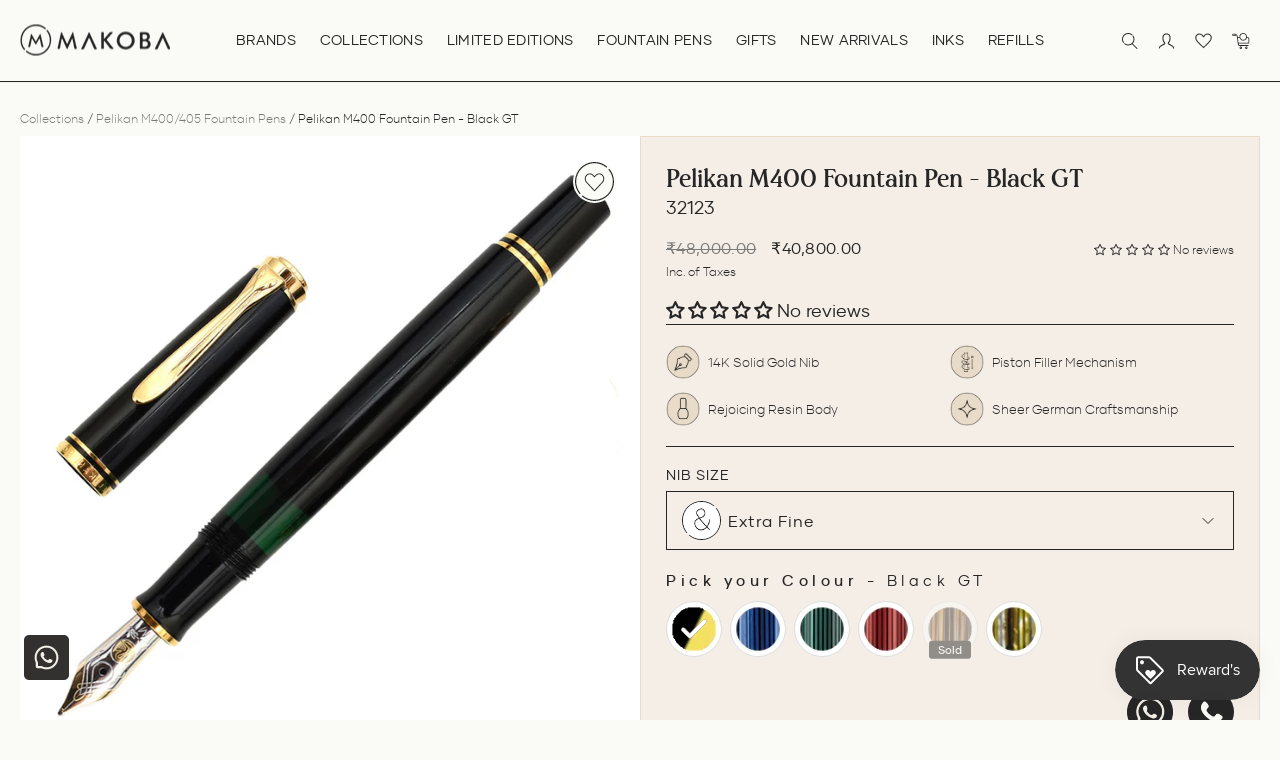

--- FILE ---
content_type: text/javascript; charset=utf-8
request_url: https://makoba.com/collections/pelikan-m400-405-fountain-pens/products/pelikan-m400-fountain-pen-black-gt.js
body_size: 783
content:
{"id":8054435217637,"title":"Pelikan M400 Fountain Pen - Black GT","handle":"pelikan-m400-fountain-pen-black-gt","description":"\u003cp class=\"text-center\"\u003e\u003cspan data-sheets-userformat='{\"2\":13305,\"3\":{\"1\":0},\"6\":{\"1\":[{\"1\":2,\"2\":0,\"5\":{\"1\":2,\"2\":0}},{\"1\":0,\"2\":0,\"3\":3},{\"1\":1,\"2\":0,\"4\":1}]},\"7\":{\"1\":[{\"1\":2,\"2\":0,\"5\":{\"1\":2,\"2\":0}},{\"1\":0,\"2\":0,\"3\":3},{\"1\":1,\"2\":0,\"4\":1}]},\"8\":{\"1\":[{\"1\":2,\"2\":0,\"5\":{\"1\":2,\"2\":0}},{\"1\":0,\"2\":0,\"3\":3},{\"1\":1,\"2\":0,\"4\":1}]},\"9\":1,\"10\":1,\"11\":4,\"12\":0,\"15\":\"Oswald\",\"16\":10}' data-sheets-value='{\"1\":2,\"2\":\"The Pelikan Souverän M400 fountain pen is the second smallest model in the Souverän series. With its exclusive design, selected materials, precise elaboration and highest writing comfort, the Souverän fountain pen stands for permanent quality. The Pelikan M400 Black fountain pen is an attractive and vibrant writing instrument that is sure to stand out from the crowd. Featuring a piston filler, this luxurious fountain pen has a 14K gold nib, giving it an elegant and sophisticated look. This pen has a large ink capacity and gold plated trims, making it a must-have for any pen enthusiast. With its timeless look and superior craftsmanship, the Pelikan M400 Black fountain pen is sure to become an instant favorite.\"}' style=\"font-size: 10pt; font-family: Oswald,Arial; font-weight: normal; font-style: normal; text-align: center;\"\u003eThe Pelikan Souverän M400 fountain pen is the second smallest model in the Souverän series. With its exclusive design, selected materials, precise elaboration and highest writing comfort, the Souverän fountain pen stands for permanent quality. The Pelikan M400 Black fountain pen is an attractive and vibrant writing instrument that is sure to stand out from the crowd. Featuring a piston filler, this luxurious fountain pen has a 14K gold nib, giving it an elegant and sophisticated look. This pen has a large ink capacity and gold plated trims, making it a must-have for any pen enthusiast. With its timeless look and superior craftsmanship, the Pelikan M400 Black fountain pen is sure to become an instant favorite.\u003c\/span\u003e\u003cbr\u003e\u003c\/p\u003e","published_at":"2024-04-29T13:08:59+05:30","created_at":"2022-10-04T16:25:42+05:30","vendor":"Pelikan","type":"Fountain Pen","tags":["new_14K Gold Nib","new_Black","new_Broad Nib","new_Ebonite Feeder","new_Extra Fine Nib","new_Fine Nib","new_Gold Nib","new_Gold Plated Trim","new_Ink Window","new_Medium Nib","new_Piston Filler","new_Resin Body","new_Screw-cap"],"price":3655000,"price_min":3655000,"price_max":4080000,"available":true,"price_varies":true,"compare_at_price":4300000,"compare_at_price_min":4300000,"compare_at_price_max":4800000,"compare_at_price_varies":true,"variants":[{"id":43523274801381,"title":"Extra Fine","option1":"Extra Fine","option2":null,"option3":null,"sku":"32123","requires_shipping":true,"taxable":false,"featured_image":null,"available":true,"name":"Pelikan M400 Fountain Pen - Black GT - Extra Fine","public_title":"Extra Fine","options":["Extra Fine"],"price":4080000,"weight":500,"compare_at_price":4800000,"inventory_management":"shopify","barcode":"4012700985477","requires_selling_plan":false,"selling_plan_allocations":[]},{"id":43523274834149,"title":"Fine","option1":"Fine","option2":null,"option3":null,"sku":"32124","requires_shipping":true,"taxable":false,"featured_image":null,"available":true,"name":"Pelikan M400 Fountain Pen - Black GT - Fine","public_title":"Fine","options":["Fine"],"price":3655000,"weight":500,"compare_at_price":4300000,"inventory_management":"shopify","barcode":"4012700985484","requires_selling_plan":false,"selling_plan_allocations":[]},{"id":43523274866917,"title":"Medium","option1":"Medium","option2":null,"option3":null,"sku":"32125","requires_shipping":true,"taxable":false,"featured_image":null,"available":true,"name":"Pelikan M400 Fountain Pen - Black GT - Medium","public_title":"Medium","options":["Medium"],"price":3655000,"weight":500,"compare_at_price":4300000,"inventory_management":"shopify","barcode":"4012700985491","requires_selling_plan":false,"selling_plan_allocations":[]},{"id":43523274899685,"title":"Broad","option1":"Broad","option2":null,"option3":null,"sku":"32126","requires_shipping":true,"taxable":false,"featured_image":null,"available":true,"name":"Pelikan M400 Fountain Pen - Black GT - Broad","public_title":"Broad","options":["Broad"],"price":3655000,"weight":500,"compare_at_price":4300000,"inventory_management":"shopify","barcode":"4012700985507","requires_selling_plan":false,"selling_plan_allocations":[]}],"images":["\/\/cdn.shopify.com\/s\/files\/1\/0582\/0819\/0643\/files\/Pelikan_M400_Fountain_Pen_-_Black_GT.jpg?v=1733213756","\/\/cdn.shopify.com\/s\/files\/1\/0582\/0819\/0643\/files\/Pelikan-M400-Fountain-Pen-Black-GT-Image-1.jpg?v=1683636276","\/\/cdn.shopify.com\/s\/files\/1\/0582\/0819\/0643\/files\/Pelikan-M400-Fountain-Pen-Black-GT-Image-4.jpg?v=1700304025","\/\/cdn.shopify.com\/s\/files\/1\/0582\/0819\/0643\/files\/Pelikan-M400-Fountain-Pen-Black-GT-Image-2.jpg?v=1700304025","\/\/cdn.shopify.com\/s\/files\/1\/0582\/0819\/0643\/files\/Pelikan-M400-Fountain-Pen-Black-GT-Image-3.jpg?v=1700304025","\/\/cdn.shopify.com\/s\/files\/1\/0582\/0819\/0643\/files\/Pelikan-M400-Fountain-Pen-Black-GT-Image-5.jpg?v=1683636275"],"featured_image":"\/\/cdn.shopify.com\/s\/files\/1\/0582\/0819\/0643\/files\/Pelikan_M400_Fountain_Pen_-_Black_GT.jpg?v=1733213756","options":[{"name":"Nib Size","position":1,"values":["Extra Fine","Fine","Medium","Broad"]}],"url":"\/products\/pelikan-m400-fountain-pen-black-gt","media":[{"alt":null,"id":36014368227557,"position":1,"preview_image":{"aspect_ratio":1.0,"height":1500,"width":1500,"src":"https:\/\/cdn.shopify.com\/s\/files\/1\/0582\/0819\/0643\/files\/Pelikan_M400_Fountain_Pen_-_Black_GT.jpg?v=1733213756"},"aspect_ratio":1.0,"height":1500,"media_type":"image","src":"https:\/\/cdn.shopify.com\/s\/files\/1\/0582\/0819\/0643\/files\/Pelikan_M400_Fountain_Pen_-_Black_GT.jpg?v=1733213756","width":1500},{"alt":"Pelikan M400 Fountain Pen Black GT 1","id":32512253329637,"position":2,"preview_image":{"aspect_ratio":1.0,"height":1500,"width":1500,"src":"https:\/\/cdn.shopify.com\/s\/files\/1\/0582\/0819\/0643\/files\/Pelikan-M400-Fountain-Pen-Black-GT-Image-1.jpg?v=1683636276"},"aspect_ratio":1.0,"height":1500,"media_type":"image","src":"https:\/\/cdn.shopify.com\/s\/files\/1\/0582\/0819\/0643\/files\/Pelikan-M400-Fountain-Pen-Black-GT-Image-1.jpg?v=1683636276","width":1500},{"alt":"Pelikan M400 Fountain Pen Black GT 2","id":32512253427941,"position":3,"preview_image":{"aspect_ratio":1.0,"height":1500,"width":1500,"src":"https:\/\/cdn.shopify.com\/s\/files\/1\/0582\/0819\/0643\/files\/Pelikan-M400-Fountain-Pen-Black-GT-Image-4.jpg?v=1700304025"},"aspect_ratio":1.0,"height":1500,"media_type":"image","src":"https:\/\/cdn.shopify.com\/s\/files\/1\/0582\/0819\/0643\/files\/Pelikan-M400-Fountain-Pen-Black-GT-Image-4.jpg?v=1700304025","width":1500},{"alt":"Pelikan M400 Fountain Pen Black GT 3","id":32512253362405,"position":4,"preview_image":{"aspect_ratio":1.0,"height":1500,"width":1500,"src":"https:\/\/cdn.shopify.com\/s\/files\/1\/0582\/0819\/0643\/files\/Pelikan-M400-Fountain-Pen-Black-GT-Image-2.jpg?v=1700304025"},"aspect_ratio":1.0,"height":1500,"media_type":"image","src":"https:\/\/cdn.shopify.com\/s\/files\/1\/0582\/0819\/0643\/files\/Pelikan-M400-Fountain-Pen-Black-GT-Image-2.jpg?v=1700304025","width":1500},{"alt":"Pelikan M400 Fountain Pen Black GT 4","id":32512253395173,"position":5,"preview_image":{"aspect_ratio":1.0,"height":1500,"width":1500,"src":"https:\/\/cdn.shopify.com\/s\/files\/1\/0582\/0819\/0643\/files\/Pelikan-M400-Fountain-Pen-Black-GT-Image-3.jpg?v=1700304025"},"aspect_ratio":1.0,"height":1500,"media_type":"image","src":"https:\/\/cdn.shopify.com\/s\/files\/1\/0582\/0819\/0643\/files\/Pelikan-M400-Fountain-Pen-Black-GT-Image-3.jpg?v=1700304025","width":1500},{"alt":"Pelikan M400 Fountain Pen Black GT 5","id":32512253460709,"position":6,"preview_image":{"aspect_ratio":1.0,"height":1500,"width":1500,"src":"https:\/\/cdn.shopify.com\/s\/files\/1\/0582\/0819\/0643\/files\/Pelikan-M400-Fountain-Pen-Black-GT-Image-5.jpg?v=1683636275"},"aspect_ratio":1.0,"height":1500,"media_type":"image","src":"https:\/\/cdn.shopify.com\/s\/files\/1\/0582\/0819\/0643\/files\/Pelikan-M400-Fountain-Pen-Black-GT-Image-5.jpg?v=1683636275","width":1500}],"requires_selling_plan":false,"selling_plan_groups":[]}

--- FILE ---
content_type: text/javascript; charset=utf-8
request_url: https://makoba.com/products/click-renaissance-fountain-pen-da-vinci-ct.js
body_size: 111
content:
{"id":8560538943717,"title":"Click Renaissance Fountain Pen - Da Vinci CT","handle":"click-renaissance-fountain-pen-da-vinci-ct","description":"\u003cp\u003eClick Renaissance Fountain Pen - Da Vinci CT\u003c\/p\u003e\n\u003c!----\u003e","published_at":"2024-04-26T18:33:01+05:30","created_at":"2024-03-21T18:44:30+05:30","vendor":"Click","type":"Fountain Pen","tags":["new_Acrylic Body","new_Broad Nib","new_Cartridge \/ Converter","new_Double Broad Nib","new_Extra Fine Nib","new_Eyedropper","new_Fine Nib","new_Flex Nib","new_Medium Nib","new_Orange","new_Screw-cap","new_Silver Coloured Trim","new_Steel Nib"],"price":198000,"price_min":198000,"price_max":198000,"available":false,"price_varies":false,"compare_at_price":220000,"compare_at_price_min":220000,"compare_at_price_max":220000,"compare_at_price_varies":false,"variants":[{"id":44954181566693,"title":"Extra Fine","option1":"Extra Fine","option2":null,"option3":null,"sku":"47236","requires_shipping":true,"taxable":false,"featured_image":null,"available":false,"name":"Click Renaissance Fountain Pen - Da Vinci CT - Extra Fine","public_title":"Extra Fine","options":["Extra Fine"],"price":198000,"weight":500,"compare_at_price":220000,"inventory_management":"shopify","barcode":"","requires_selling_plan":false,"selling_plan_allocations":[]},{"id":44954181599461,"title":"Fine","option1":"Fine","option2":null,"option3":null,"sku":"47237","requires_shipping":true,"taxable":false,"featured_image":null,"available":false,"name":"Click Renaissance Fountain Pen - Da Vinci CT - Fine","public_title":"Fine","options":["Fine"],"price":198000,"weight":500,"compare_at_price":220000,"inventory_management":"shopify","barcode":"","requires_selling_plan":false,"selling_plan_allocations":[]},{"id":44954181632229,"title":"Medium","option1":"Medium","option2":null,"option3":null,"sku":"47238","requires_shipping":true,"taxable":false,"featured_image":null,"available":false,"name":"Click Renaissance Fountain Pen - Da Vinci CT - Medium","public_title":"Medium","options":["Medium"],"price":198000,"weight":500,"compare_at_price":220000,"inventory_management":"shopify","barcode":"","requires_selling_plan":false,"selling_plan_allocations":[]},{"id":44954181664997,"title":"Broad","option1":"Broad","option2":null,"option3":null,"sku":"47239","requires_shipping":true,"taxable":false,"featured_image":null,"available":false,"name":"Click Renaissance Fountain Pen - Da Vinci CT - Broad","public_title":"Broad","options":["Broad"],"price":198000,"weight":500,"compare_at_price":220000,"inventory_management":"shopify","barcode":"","requires_selling_plan":false,"selling_plan_allocations":[]},{"id":44954181697765,"title":"Double Broad","option1":"Double Broad","option2":null,"option3":null,"sku":"47240","requires_shipping":true,"taxable":false,"featured_image":null,"available":false,"name":"Click Renaissance Fountain Pen - Da Vinci CT - Double Broad","public_title":"Double Broad","options":["Double Broad"],"price":198000,"weight":500,"compare_at_price":220000,"inventory_management":"shopify","barcode":"","requires_selling_plan":false,"selling_plan_allocations":[]},{"id":44954181730533,"title":"Flex","option1":"Flex","option2":null,"option3":null,"sku":"47241","requires_shipping":true,"taxable":false,"featured_image":null,"available":false,"name":"Click Renaissance Fountain Pen - Da Vinci CT - Flex","public_title":"Flex","options":["Flex"],"price":198000,"weight":500,"compare_at_price":220000,"inventory_management":"shopify","barcode":"","requires_selling_plan":false,"selling_plan_allocations":[]}],"images":["\/\/cdn.shopify.com\/s\/files\/1\/0582\/0819\/0643\/files\/ClickRenaissanceFountainPen-DaVinciCT_image1.jpg?v=1711091597","\/\/cdn.shopify.com\/s\/files\/1\/0582\/0819\/0643\/files\/ClickRenaissanceFountainPen-DaVinciCT_image2.jpg?v=1711091598"],"featured_image":"\/\/cdn.shopify.com\/s\/files\/1\/0582\/0819\/0643\/files\/ClickRenaissanceFountainPen-DaVinciCT_image1.jpg?v=1711091597","options":[{"name":"Nib Size","position":1,"values":["Extra Fine","Fine","Medium","Broad","Double Broad","Flex"]}],"url":"\/products\/click-renaissance-fountain-pen-da-vinci-ct","media":[{"alt":"Click Renaissance Fountain Pen - Da Vinci CT 1","id":33888549798117,"position":1,"preview_image":{"aspect_ratio":1.0,"height":1500,"width":1500,"src":"https:\/\/cdn.shopify.com\/s\/files\/1\/0582\/0819\/0643\/files\/ClickRenaissanceFountainPen-DaVinciCT_image1.jpg?v=1711091597"},"aspect_ratio":1.0,"height":1500,"media_type":"image","src":"https:\/\/cdn.shopify.com\/s\/files\/1\/0582\/0819\/0643\/files\/ClickRenaissanceFountainPen-DaVinciCT_image1.jpg?v=1711091597","width":1500},{"alt":"Click Renaissance Fountain Pen - Da Vinci CT 2","id":33888549830885,"position":2,"preview_image":{"aspect_ratio":1.0,"height":1500,"width":1500,"src":"https:\/\/cdn.shopify.com\/s\/files\/1\/0582\/0819\/0643\/files\/ClickRenaissanceFountainPen-DaVinciCT_image2.jpg?v=1711091598"},"aspect_ratio":1.0,"height":1500,"media_type":"image","src":"https:\/\/cdn.shopify.com\/s\/files\/1\/0582\/0819\/0643\/files\/ClickRenaissanceFountainPen-DaVinciCT_image2.jpg?v=1711091598","width":1500}],"requires_selling_plan":false,"selling_plan_groups":[]}

--- FILE ---
content_type: text/javascript; charset=utf-8
request_url: https://makoba.com/products/sailor-1911l-casual-muted-fountain-pen-green-gt.js
body_size: 387
content:
{"id":9320192671973,"title":"Sailor 1911L Casual Muted Fountain Pen - Green GT","handle":"sailor-1911l-casual-muted-fountain-pen-green-gt","description":"\u003cp class=\"text-center\"\u003e\u003cspan data-sheets-root=\"1\"\u003eSailor 1911L Casual Muted Fountain Pen - Green GT\u003c\/span\u003e\u003c\/p\u003e","published_at":"2025-10-18T17:08:20+05:30","created_at":"2025-10-18T16:34:08+05:30","vendor":"Sailor","type":"Fountain Pen","tags":["new_Broad Nib","new_Cartridge \/ Converter","new_Extra Fine Nib","new_Fine Nib","new_Gold Plated Trim","new_Green","new_Medium Fine Nib","new_Medium Nib","new_Resin Body","new_Screw-cap","new_Steel Nib"],"price":1170000,"price_min":1170000,"price_max":1170000,"available":true,"price_varies":false,"compare_at_price":1300000,"compare_at_price_min":1300000,"compare_at_price_max":1300000,"compare_at_price_varies":false,"variants":[{"id":47928186437861,"title":"Extra Fine","option1":"Extra Fine","option2":null,"option3":null,"sku":"66070","requires_shipping":true,"taxable":false,"featured_image":null,"available":true,"name":"Sailor 1911L Casual Muted Fountain Pen - Green GT - Extra Fine","public_title":"Extra Fine","options":["Extra Fine"],"price":1170000,"weight":500,"compare_at_price":1300000,"inventory_management":"shopify","barcode":null,"requires_selling_plan":false,"selling_plan_allocations":[]},{"id":47928186470629,"title":"Fine","option1":"Fine","option2":null,"option3":null,"sku":"66071","requires_shipping":true,"taxable":false,"featured_image":null,"available":true,"name":"Sailor 1911L Casual Muted Fountain Pen - Green GT - Fine","public_title":"Fine","options":["Fine"],"price":1170000,"weight":500,"compare_at_price":1300000,"inventory_management":"shopify","barcode":null,"requires_selling_plan":false,"selling_plan_allocations":[]},{"id":47928186503397,"title":"Medium","option1":"Medium","option2":null,"option3":null,"sku":"66072","requires_shipping":true,"taxable":false,"featured_image":null,"available":true,"name":"Sailor 1911L Casual Muted Fountain Pen - Green GT - Medium","public_title":"Medium","options":["Medium"],"price":1170000,"weight":500,"compare_at_price":1300000,"inventory_management":"shopify","barcode":null,"requires_selling_plan":false,"selling_plan_allocations":[]},{"id":47928186536165,"title":"Broad","option1":"Broad","option2":null,"option3":null,"sku":"66073","requires_shipping":true,"taxable":false,"featured_image":null,"available":false,"name":"Sailor 1911L Casual Muted Fountain Pen - Green GT - Broad","public_title":"Broad","options":["Broad"],"price":1170000,"weight":500,"compare_at_price":1300000,"inventory_management":"shopify","barcode":null,"requires_selling_plan":false,"selling_plan_allocations":[]},{"id":47928186568933,"title":"Medium Fine","option1":"Medium Fine","option2":null,"option3":null,"sku":"66074","requires_shipping":true,"taxable":false,"featured_image":null,"available":true,"name":"Sailor 1911L Casual Muted Fountain Pen - Green GT - Medium Fine","public_title":"Medium Fine","options":["Medium Fine"],"price":1170000,"weight":500,"compare_at_price":1300000,"inventory_management":"shopify","barcode":null,"requires_selling_plan":false,"selling_plan_allocations":[]}],"images":["\/\/cdn.shopify.com\/s\/files\/1\/0582\/0819\/0643\/files\/Sailor1911LCasualMutedFountainPen-GreenGT_image1.jpg?v=1762926757","\/\/cdn.shopify.com\/s\/files\/1\/0582\/0819\/0643\/files\/Sailor1911LCasualMutedFountainPen-GreenGT_image2.jpg?v=1762926757","\/\/cdn.shopify.com\/s\/files\/1\/0582\/0819\/0643\/files\/Sailor1911LCasualMutedFountainPen-GreenGT_image3.jpg?v=1762926757","\/\/cdn.shopify.com\/s\/files\/1\/0582\/0819\/0643\/files\/Sailor1911LCasualMutedFountainPen-GreenGT_image4.jpg?v=1762926757","\/\/cdn.shopify.com\/s\/files\/1\/0582\/0819\/0643\/files\/Sailor1911LCasualMutedFountainPen-GreenGT_image5.jpg?v=1762926757","\/\/cdn.shopify.com\/s\/files\/1\/0582\/0819\/0643\/files\/Sailor1911LCasualMutedFountainPen-GreenGT_image6.jpg?v=1762926757","\/\/cdn.shopify.com\/s\/files\/1\/0582\/0819\/0643\/files\/Sailor1911LCasualMutedFountainPen-GreenGT_image7.jpg?v=1762926757","\/\/cdn.shopify.com\/s\/files\/1\/0582\/0819\/0643\/files\/Sailor1911LCasualMutedFountainPen-GreenGT_image8.jpg?v=1762926757","\/\/cdn.shopify.com\/s\/files\/1\/0582\/0819\/0643\/files\/Sailor1911LCasualMutedFountainPen-GreenGT_image9.jpg?v=1762926757","\/\/cdn.shopify.com\/s\/files\/1\/0582\/0819\/0643\/files\/Sailor1911LCasualMutedFountainPen-GreenGT_image10.jpg?v=1762926757","\/\/cdn.shopify.com\/s\/files\/1\/0582\/0819\/0643\/files\/Sailor1911LCasualMutedFountainPen-GreenGT_image11.jpg?v=1762926757","\/\/cdn.shopify.com\/s\/files\/1\/0582\/0819\/0643\/files\/Sailor1911LCasualMutedFountainPen-GreenGT_image12.jpg?v=1762926757","\/\/cdn.shopify.com\/s\/files\/1\/0582\/0819\/0643\/files\/Sailor1911LCasualMutedFountainPen-GreenGT_image13.jpg?v=1762926759","\/\/cdn.shopify.com\/s\/files\/1\/0582\/0819\/0643\/files\/Sailor_1911L_Casual_Muted_Fountain_Pen_-_Green_GT_image14.jpg?v=1762930140","\/\/cdn.shopify.com\/s\/files\/1\/0582\/0819\/0643\/files\/Sailor_1911L_Casual_Muted_Fountain_Pen_-_Green_GT_image15.jpg?v=1762930139","\/\/cdn.shopify.com\/s\/files\/1\/0582\/0819\/0643\/files\/Sailor_1911L_Casual_Muted_Fountain_Pen_-_Green_GT_image16.jpg?v=1762930139"],"featured_image":"\/\/cdn.shopify.com\/s\/files\/1\/0582\/0819\/0643\/files\/Sailor1911LCasualMutedFountainPen-GreenGT_image1.jpg?v=1762926757","options":[{"name":"Nib Size","position":1,"values":["Extra Fine","Fine","Medium","Broad","Medium Fine"]}],"url":"\/products\/sailor-1911l-casual-muted-fountain-pen-green-gt","media":[{"alt":"Sailor 1911L Casual Muted Fountain Pen - Green GT 1","id":38184903016677,"position":1,"preview_image":{"aspect_ratio":1.0,"height":1500,"width":1500,"src":"https:\/\/cdn.shopify.com\/s\/files\/1\/0582\/0819\/0643\/files\/Sailor1911LCasualMutedFountainPen-GreenGT_image1.jpg?v=1762926757"},"aspect_ratio":1.0,"height":1500,"media_type":"image","src":"https:\/\/cdn.shopify.com\/s\/files\/1\/0582\/0819\/0643\/files\/Sailor1911LCasualMutedFountainPen-GreenGT_image1.jpg?v=1762926757","width":1500},{"alt":"Sailor 1911L Casual Muted Fountain Pen - Green GT 2","id":38184903049445,"position":2,"preview_image":{"aspect_ratio":1.0,"height":1500,"width":1500,"src":"https:\/\/cdn.shopify.com\/s\/files\/1\/0582\/0819\/0643\/files\/Sailor1911LCasualMutedFountainPen-GreenGT_image2.jpg?v=1762926757"},"aspect_ratio":1.0,"height":1500,"media_type":"image","src":"https:\/\/cdn.shopify.com\/s\/files\/1\/0582\/0819\/0643\/files\/Sailor1911LCasualMutedFountainPen-GreenGT_image2.jpg?v=1762926757","width":1500},{"alt":"Sailor 1911L Casual Muted Fountain Pen - Green GT 3","id":38184903082213,"position":3,"preview_image":{"aspect_ratio":1.0,"height":1500,"width":1500,"src":"https:\/\/cdn.shopify.com\/s\/files\/1\/0582\/0819\/0643\/files\/Sailor1911LCasualMutedFountainPen-GreenGT_image3.jpg?v=1762926757"},"aspect_ratio":1.0,"height":1500,"media_type":"image","src":"https:\/\/cdn.shopify.com\/s\/files\/1\/0582\/0819\/0643\/files\/Sailor1911LCasualMutedFountainPen-GreenGT_image3.jpg?v=1762926757","width":1500},{"alt":"Sailor 1911L Casual Muted Fountain Pen - Green GT 4","id":38184903114981,"position":4,"preview_image":{"aspect_ratio":1.0,"height":1500,"width":1500,"src":"https:\/\/cdn.shopify.com\/s\/files\/1\/0582\/0819\/0643\/files\/Sailor1911LCasualMutedFountainPen-GreenGT_image4.jpg?v=1762926757"},"aspect_ratio":1.0,"height":1500,"media_type":"image","src":"https:\/\/cdn.shopify.com\/s\/files\/1\/0582\/0819\/0643\/files\/Sailor1911LCasualMutedFountainPen-GreenGT_image4.jpg?v=1762926757","width":1500},{"alt":"Sailor 1911L Casual Muted Fountain Pen - Green GT 5","id":38184903147749,"position":5,"preview_image":{"aspect_ratio":1.0,"height":1500,"width":1500,"src":"https:\/\/cdn.shopify.com\/s\/files\/1\/0582\/0819\/0643\/files\/Sailor1911LCasualMutedFountainPen-GreenGT_image5.jpg?v=1762926757"},"aspect_ratio":1.0,"height":1500,"media_type":"image","src":"https:\/\/cdn.shopify.com\/s\/files\/1\/0582\/0819\/0643\/files\/Sailor1911LCasualMutedFountainPen-GreenGT_image5.jpg?v=1762926757","width":1500},{"alt":"Sailor 1911L Casual Muted Fountain Pen - Green GT 6","id":38184903180517,"position":6,"preview_image":{"aspect_ratio":1.0,"height":1500,"width":1500,"src":"https:\/\/cdn.shopify.com\/s\/files\/1\/0582\/0819\/0643\/files\/Sailor1911LCasualMutedFountainPen-GreenGT_image6.jpg?v=1762926757"},"aspect_ratio":1.0,"height":1500,"media_type":"image","src":"https:\/\/cdn.shopify.com\/s\/files\/1\/0582\/0819\/0643\/files\/Sailor1911LCasualMutedFountainPen-GreenGT_image6.jpg?v=1762926757","width":1500},{"alt":"Sailor 1911L Casual Muted Fountain Pen - Green GT 7","id":38184903213285,"position":7,"preview_image":{"aspect_ratio":1.0,"height":1500,"width":1500,"src":"https:\/\/cdn.shopify.com\/s\/files\/1\/0582\/0819\/0643\/files\/Sailor1911LCasualMutedFountainPen-GreenGT_image7.jpg?v=1762926757"},"aspect_ratio":1.0,"height":1500,"media_type":"image","src":"https:\/\/cdn.shopify.com\/s\/files\/1\/0582\/0819\/0643\/files\/Sailor1911LCasualMutedFountainPen-GreenGT_image7.jpg?v=1762926757","width":1500},{"alt":"Sailor 1911L Casual Muted Fountain Pen - Green GT 8","id":38184903246053,"position":8,"preview_image":{"aspect_ratio":1.0,"height":1500,"width":1500,"src":"https:\/\/cdn.shopify.com\/s\/files\/1\/0582\/0819\/0643\/files\/Sailor1911LCasualMutedFountainPen-GreenGT_image8.jpg?v=1762926757"},"aspect_ratio":1.0,"height":1500,"media_type":"image","src":"https:\/\/cdn.shopify.com\/s\/files\/1\/0582\/0819\/0643\/files\/Sailor1911LCasualMutedFountainPen-GreenGT_image8.jpg?v=1762926757","width":1500},{"alt":"Sailor 1911L Casual Muted Fountain Pen - Green GT 9","id":38184903278821,"position":9,"preview_image":{"aspect_ratio":1.0,"height":1500,"width":1500,"src":"https:\/\/cdn.shopify.com\/s\/files\/1\/0582\/0819\/0643\/files\/Sailor1911LCasualMutedFountainPen-GreenGT_image9.jpg?v=1762926757"},"aspect_ratio":1.0,"height":1500,"media_type":"image","src":"https:\/\/cdn.shopify.com\/s\/files\/1\/0582\/0819\/0643\/files\/Sailor1911LCasualMutedFountainPen-GreenGT_image9.jpg?v=1762926757","width":1500},{"alt":"Sailor 1911L Casual Muted Fountain Pen - Green GT 10","id":38184903311589,"position":10,"preview_image":{"aspect_ratio":1.0,"height":1500,"width":1500,"src":"https:\/\/cdn.shopify.com\/s\/files\/1\/0582\/0819\/0643\/files\/Sailor1911LCasualMutedFountainPen-GreenGT_image10.jpg?v=1762926757"},"aspect_ratio":1.0,"height":1500,"media_type":"image","src":"https:\/\/cdn.shopify.com\/s\/files\/1\/0582\/0819\/0643\/files\/Sailor1911LCasualMutedFountainPen-GreenGT_image10.jpg?v=1762926757","width":1500},{"alt":"Sailor 1911L Casual Muted Fountain Pen - Green GT 11","id":38184903344357,"position":11,"preview_image":{"aspect_ratio":1.0,"height":1500,"width":1500,"src":"https:\/\/cdn.shopify.com\/s\/files\/1\/0582\/0819\/0643\/files\/Sailor1911LCasualMutedFountainPen-GreenGT_image11.jpg?v=1762926757"},"aspect_ratio":1.0,"height":1500,"media_type":"image","src":"https:\/\/cdn.shopify.com\/s\/files\/1\/0582\/0819\/0643\/files\/Sailor1911LCasualMutedFountainPen-GreenGT_image11.jpg?v=1762926757","width":1500},{"alt":"Sailor 1911L Casual Muted Fountain Pen - Green GT 12","id":38184903377125,"position":12,"preview_image":{"aspect_ratio":1.0,"height":1500,"width":1500,"src":"https:\/\/cdn.shopify.com\/s\/files\/1\/0582\/0819\/0643\/files\/Sailor1911LCasualMutedFountainPen-GreenGT_image12.jpg?v=1762926757"},"aspect_ratio":1.0,"height":1500,"media_type":"image","src":"https:\/\/cdn.shopify.com\/s\/files\/1\/0582\/0819\/0643\/files\/Sailor1911LCasualMutedFountainPen-GreenGT_image12.jpg?v=1762926757","width":1500},{"alt":"Sailor 1911L Casual Muted Fountain Pen - Green GT 13","id":38184903409893,"position":13,"preview_image":{"aspect_ratio":1.0,"height":1500,"width":1500,"src":"https:\/\/cdn.shopify.com\/s\/files\/1\/0582\/0819\/0643\/files\/Sailor1911LCasualMutedFountainPen-GreenGT_image13.jpg?v=1762926759"},"aspect_ratio":1.0,"height":1500,"media_type":"image","src":"https:\/\/cdn.shopify.com\/s\/files\/1\/0582\/0819\/0643\/files\/Sailor1911LCasualMutedFountainPen-GreenGT_image13.jpg?v=1762926759","width":1500},{"alt":"Sailor 1911L Casual Muted Fountain Pen - Green GT 14","id":38185166242021,"position":14,"preview_image":{"aspect_ratio":1.0,"height":1500,"width":1500,"src":"https:\/\/cdn.shopify.com\/s\/files\/1\/0582\/0819\/0643\/files\/Sailor_1911L_Casual_Muted_Fountain_Pen_-_Green_GT_image14.jpg?v=1762930140"},"aspect_ratio":1.0,"height":1500,"media_type":"image","src":"https:\/\/cdn.shopify.com\/s\/files\/1\/0582\/0819\/0643\/files\/Sailor_1911L_Casual_Muted_Fountain_Pen_-_Green_GT_image14.jpg?v=1762930140","width":1500},{"alt":"Sailor 1911L Casual Muted Fountain Pen - Green GT 15","id":38185166274789,"position":15,"preview_image":{"aspect_ratio":1.0,"height":1500,"width":1500,"src":"https:\/\/cdn.shopify.com\/s\/files\/1\/0582\/0819\/0643\/files\/Sailor_1911L_Casual_Muted_Fountain_Pen_-_Green_GT_image15.jpg?v=1762930139"},"aspect_ratio":1.0,"height":1500,"media_type":"image","src":"https:\/\/cdn.shopify.com\/s\/files\/1\/0582\/0819\/0643\/files\/Sailor_1911L_Casual_Muted_Fountain_Pen_-_Green_GT_image15.jpg?v=1762930139","width":1500},{"alt":"Sailor 1911L Casual Muted Fountain Pen - Green GT 16","id":38185166307557,"position":16,"preview_image":{"aspect_ratio":1.0,"height":1500,"width":1500,"src":"https:\/\/cdn.shopify.com\/s\/files\/1\/0582\/0819\/0643\/files\/Sailor_1911L_Casual_Muted_Fountain_Pen_-_Green_GT_image16.jpg?v=1762930139"},"aspect_ratio":1.0,"height":1500,"media_type":"image","src":"https:\/\/cdn.shopify.com\/s\/files\/1\/0582\/0819\/0643\/files\/Sailor_1911L_Casual_Muted_Fountain_Pen_-_Green_GT_image16.jpg?v=1762930139","width":1500}],"requires_selling_plan":false,"selling_plan_groups":[]}